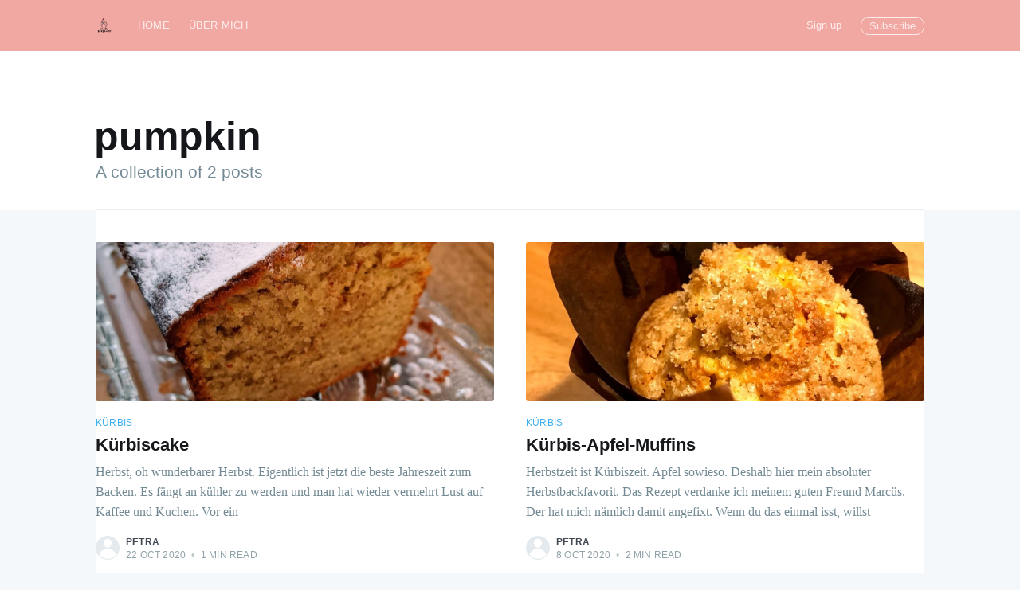

--- FILE ---
content_type: text/html; charset=utf-8
request_url: https://www.crazybakelady.ch/tag/pumpkin/
body_size: 4512
content:
<!DOCTYPE html>
<html lang="en">
<head>

    <meta charset="utf-8" />
    <meta http-equiv="X-UA-Compatible" content="IE=edge" />

    <title>pumpkin - Crazy Bake Lady</title>
    <meta name="HandheldFriendly" content="True" />
    <meta name="viewport" content="width=device-width, initial-scale=1.0" />

    <link rel="stylesheet" type="text/css" href="/assets/built/screen.css?v=0c8a7177f8" />

    <link rel="icon" href="http://www.crazybakelady.ch/content/images/size/w256h256/format/png/2022/08/bakelady_small-7.gif" type="image/png" />
    <link rel="canonical" href="http://www.crazybakelady.ch/tag/pumpkin/" />
    <meta name="referrer" content="no-referrer-when-downgrade" />
    
    <meta property="og:site_name" content="Crazy Bake Lady" />
    <meta property="og:type" content="website" />
    <meta property="og:title" content="pumpkin - Crazy Bake Lady" />
    <meta property="og:url" content="http://www.crazybakelady.ch/tag/pumpkin/" />
    <meta property="article:publisher" content="https://www.facebook.com/crazybakelady" />
    <meta name="twitter:card" content="summary" />
    <meta name="twitter:title" content="pumpkin - Crazy Bake Lady" />
    <meta name="twitter:url" content="http://www.crazybakelady.ch/tag/pumpkin/" />
    
    <script type="application/ld+json">
{
    "@context": "https://schema.org",
    "@type": "Series",
    "publisher": {
        "@type": "Organization",
        "name": "Crazy Bake Lady",
        "url": "http://www.crazybakelady.ch/",
        "logo": {
            "@type": "ImageObject",
            "url": "http://www.crazybakelady.ch/content/images/2022/08/bakelady_small.png",
            "width": 60,
            "height": 60
        }
    },
    "url": "http://www.crazybakelady.ch/tag/pumpkin/",
    "name": "pumpkin",
    "mainEntityOfPage": {
        "@type": "WebPage",
        "@id": "http://www.crazybakelady.ch/"
    }
}
    </script>

    <meta name="generator" content="Ghost 5.7" />
    <link rel="alternate" type="application/rss+xml" title="Crazy Bake Lady" href="http://www.crazybakelady.ch/rss/" />
    <script defer src="https://cdn.jsdelivr.net/npm/@tryghost/portal@~2.3/umd/portal.min.js" data-ghost="http://www.crazybakelady.ch/" data-key="525719dc177b9acc3dab2adbf3" data-api="http://www.crazybakelady.ch/ghost/api/content/" crossorigin="anonymous"></script><style id="gh-members-styles">.gh-post-upgrade-cta-content,
.gh-post-upgrade-cta {
    display: flex;
    flex-direction: column;
    align-items: center;
    font-family: -apple-system, BlinkMacSystemFont, 'Segoe UI', Roboto, Oxygen, Ubuntu, Cantarell, 'Open Sans', 'Helvetica Neue', sans-serif;
    text-align: center;
    width: 100%;
    color: #ffffff;
    font-size: 16px;
}

.gh-post-upgrade-cta-content {
    border-radius: 8px;
    padding: 40px 4vw;
}

.gh-post-upgrade-cta h2 {
    color: #ffffff;
    font-size: 28px;
    letter-spacing: -0.2px;
    margin: 0;
    padding: 0;
}

.gh-post-upgrade-cta p {
    margin: 20px 0 0;
    padding: 0;
}

.gh-post-upgrade-cta small {
    font-size: 16px;
    letter-spacing: -0.2px;
}

.gh-post-upgrade-cta a {
    color: #ffffff;
    cursor: pointer;
    font-weight: 500;
    box-shadow: none;
    text-decoration: underline;
}

.gh-post-upgrade-cta a:hover {
    color: #ffffff;
    opacity: 0.8;
    box-shadow: none;
    text-decoration: underline;
}

.gh-post-upgrade-cta a.gh-btn {
    display: block;
    background: #ffffff;
    text-decoration: none;
    margin: 28px 0 0;
    padding: 8px 18px;
    border-radius: 4px;
    font-size: 16px;
    font-weight: 600;
}

.gh-post-upgrade-cta a.gh-btn:hover {
    opacity: 0.92;
}</style>
    <script defer src="https://cdn.jsdelivr.net/npm/@tryghost/sodo-search@~1.1/umd/sodo-search.min.js" data-key="525719dc177b9acc3dab2adbf3" data-styles="https://cdn.jsdelivr.net/npm/@tryghost/sodo-search@~1.1/umd/main.css" data-sodo-search="http://www.crazybakelady.ch/" crossorigin="anonymous"></script>
    <script defer src="/public/cards.min.js?v=0c8a7177f8"></script><style>:root {--ghost-accent-color: #FF1A75;}</style>
    <link rel="stylesheet" type="text/css" href="/public/cards.min.css?v=0c8a7177f8">

</head>
<body class="tag-template tag-pumpkin">

    <div class="site-wrapper">

        
<header class="site-archive-header">
    <div class="outer site-nav-main">
    <div class="inner">
        <nav class="site-nav">
    <div class="site-nav-left-wrapper">
        <div class="site-nav-left">
                <a class="site-nav-logo" href="http://www.crazybakelady.ch"><img src="http://www.crazybakelady.ch/content/images/2022/08/bakelady_small.png" alt="Crazy Bake Lady" /></a>
            <div class="site-nav-content">
                    <ul class="nav">
    <li class="nav-home"><a href="http://www.crazybakelady.ch/">Home</a></li>
    <li class="nav-uber-mich"><a href="http://www.crazybakelady.ch/wer-bin-ich/">Über mich</a></li>
</ul>

            </div>
        </div>
    </div>
    <div class="site-nav-right">
            <ul class="nav">
    <li class="nav-sign-up"><a href="#/portal/">Sign up</a></li>
</ul>


            <a class="subscribe-button" href="#subscribe">Subscribe</a>
    </div>
</nav>
    </div>
</div>    

<div class="outer site-header-background no-image">

 
        <div class="inner site-header-content">
            <h1 class="site-title">pumpkin</h1>
            <h2 class="site-description">
                A collection of 2 posts
            </h2>
        </div>
    </div>
</header>

<main id="site-main" class="site-main outer">
    <div class="inner posts">
        <div class="post-feed">
                <article class="post-card post tag-kurbis tag-pumpkin tag-cake tag-kuchen tag-backen tag-pumpkinspice tag-pumpkinspiceeverything tag-garten tag-herbst tag-autumn tag-rezept tag-receipe tag-jederkannbacken tag-mandeln tag-butter tag-kurbissaison tag-saisonal tag-gebaeck tag-halloween tag-walliserbote tag-pomona tag-crazybakelady tag-almond tag-gewurze tag-kaffeeundkuchen ">

    <a class="post-card-image-link" href="/kurbiscake/">
        <img class="post-card-image"
            srcset="/content/images/size/w300/2020/10/IMG_20201001_160919.jpg 300w,
                    /content/images/size/w600/2020/10/IMG_20201001_160919.jpg 600w,
                    /content/images/size/w1000/2020/10/IMG_20201001_160919.jpg 1000w,
                    /content/images/size/w2000/2020/10/IMG_20201001_160919.jpg 2000w"
            sizes="(max-width: 1000px) 400px, 700px"
            loading="lazy"
            src="/content/images/size/w600/2020/10/IMG_20201001_160919.jpg"
            alt="Kürbiscake"
        />
    </a>

    <div class="post-card-content">

        <a class="post-card-content-link" href="/kurbiscake/">

            <header class="post-card-header">
                    <div class="post-card-primary-tag">kürbis</div>
                <h2 class="post-card-title">Kürbiscake</h2>
            </header>

            <section class="post-card-excerpt">
                    <p>Herbst, oh wunderbarer Herbst. Eigentlich ist jetzt die beste Jahreszeit zum Backen. Es fängt an kühler zu werden und man hat wieder vermehrt Lust auf Kaffee und Kuchen.

Vor ein</p>
            </section>

        </a>

        <footer class="post-card-meta">
            <ul class="author-list">
                <li class="author-list-item">
            
                    <div class="author-name-tooltip">
                        petra
                    </div>
            
                    <a href="/author/petra/" class="static-avatar author-profile-image"><svg viewBox="0 0 24 24" xmlns="http://www.w3.org/2000/svg"><g fill="none" fill-rule="evenodd"><path d="M3.513 18.998C4.749 15.504 8.082 13 12 13s7.251 2.504 8.487 5.998C18.47 21.442 15.417 23 12 23s-6.47-1.558-8.487-4.002zM12 12c2.21 0 4-2.79 4-5s-1.79-4-4-4-4 1.79-4 4 1.79 5 4 5z" fill="#FFF"/></g></svg>
</a>
                </li>
            </ul>
            <div class="post-card-byline-content">
                <span><a href="/author/petra/">petra</a></span>
                <span class="post-card-byline-date"><time datetime="2020-10-22">22 Oct 2020</time> <span class="bull">&bull;</span> 1 min read</span>
            </div>
        </footer>

    </div>

</article>
                <article class="post-card post tag-kurbis tag-pumpkin tag-muffins tag-streusel tag-herbst tag-teegeback tag-gebaeck tag-teegebaeck tag-halloween tag-rezept tag-kuchen tag-pumpkinspice tag-pumpkinspiceeverything tag-walliserbote tag-pomona ">

    <a class="post-card-image-link" href="/kurbis-apfel-muffins/">
        <img class="post-card-image"
            srcset="/content/images/size/w300/2020/10/k-rbismuffin.jpg 300w,
                    /content/images/size/w600/2020/10/k-rbismuffin.jpg 600w,
                    /content/images/size/w1000/2020/10/k-rbismuffin.jpg 1000w,
                    /content/images/size/w2000/2020/10/k-rbismuffin.jpg 2000w"
            sizes="(max-width: 1000px) 400px, 700px"
            loading="lazy"
            src="/content/images/size/w600/2020/10/k-rbismuffin.jpg"
            alt="Kürbis-Apfel-Muffins"
        />
    </a>

    <div class="post-card-content">

        <a class="post-card-content-link" href="/kurbis-apfel-muffins/">

            <header class="post-card-header">
                    <div class="post-card-primary-tag">kürbis</div>
                <h2 class="post-card-title">Kürbis-Apfel-Muffins</h2>
            </header>

            <section class="post-card-excerpt">
                    <p>Herbstzeit ist Kürbiszeit. Apfel sowieso. Deshalb hier mein absoluter Herbstbackfavorit. Das Rezept verdanke ich meinem guten Freund Marcüs. Der hat mich nämlich damit angefixt. Wenn du das einmal isst, willst</p>
            </section>

        </a>

        <footer class="post-card-meta">
            <ul class="author-list">
                <li class="author-list-item">
            
                    <div class="author-name-tooltip">
                        petra
                    </div>
            
                    <a href="/author/petra/" class="static-avatar author-profile-image"><svg viewBox="0 0 24 24" xmlns="http://www.w3.org/2000/svg"><g fill="none" fill-rule="evenodd"><path d="M3.513 18.998C4.749 15.504 8.082 13 12 13s7.251 2.504 8.487 5.998C18.47 21.442 15.417 23 12 23s-6.47-1.558-8.487-4.002zM12 12c2.21 0 4-2.79 4-5s-1.79-4-4-4-4 1.79-4 4 1.79 5 4 5z" fill="#FFF"/></g></svg>
</a>
                </li>
            </ul>
            <div class="post-card-byline-content">
                <span><a href="/author/petra/">petra</a></span>
                <span class="post-card-byline-date"><time datetime="2020-10-08">8 Oct 2020</time> <span class="bull">&bull;</span> 2 min read</span>
            </div>
        </footer>

    </div>

</article>
        </div>
    </div>
</main>


        <footer class="site-footer outer">
            <div class="site-footer-content inner">
                <section class="copyright"><a href="http://www.crazybakelady.ch">Crazy Bake Lady</a> &copy; 2026</section>
                <nav class="site-footer-nav">
                    <a href="http://www.crazybakelady.ch">Latest Posts</a>
                    <a href="https://www.facebook.com/crazybakelady" target="_blank" rel="noopener">Facebook</a>
                    
                    <a href="https://ghost.org" target="_blank" rel="noopener">Ghost</a>
                </nav>
            </div>
        </footer>

    </div>

    <div class="subscribe-notification subscribe-success-message">
        <a class="subscribe-close-button" href="javascript:;"></a>
        You've successfully subscribed to Crazy Bake Lady!
    </div>
    <div class="subscribe-notification subscribe-failure-message">
        <a class="subscribe-close-button" href="javascript:;"></a>
        Could not sign up! Invalid sign up link.
    </div>

    <div id="subscribe" class="subscribe-overlay">
        <a class="subscribe-close-overlay" href="#"></a>
        <a class="subscribe-close-button" href="#"></a>
        <div class="subscribe-overlay-content">
                <img class="subscribe-overlay-logo" src="http://www.crazybakelady.ch/content/images/2022/08/bakelady_small.png" alt="Crazy Bake Lady" />
            <div class="subscribe-form">
                <h1 class="subscribe-overlay-title">Subscribe to Crazy Bake Lady</h1>
                <p class="subscribe-overlay-description">Stay up to date! Get all the latest & greatest posts delivered straight to your inbox</p>
                <form data-members-form="subscribe">
                    <div class="form-group">
                        <input class="subscribe-email" data-members-email placeholder="youremail@example.com"
                            autocomplete="false" />
                        <button class="button primary" type="submit">
                            <span class="button-content">Subscribe</span>
                            <span class="button-loader"><svg version="1.1" id="loader-1" xmlns="http://www.w3.org/2000/svg" xmlns:xlink="http://www.w3.org/1999/xlink" x="0px"
    y="0px" width="40px" height="40px" viewBox="0 0 40 40" enable-background="new 0 0 40 40" xml:space="preserve">
    <path opacity="0.2" fill="#000" d="M20.201,5.169c-8.254,0-14.946,6.692-14.946,14.946c0,8.255,6.692,14.946,14.946,14.946
s14.946-6.691,14.946-14.946C35.146,11.861,28.455,5.169,20.201,5.169z M20.201,31.749c-6.425,0-11.634-5.208-11.634-11.634
c0-6.425,5.209-11.634,11.634-11.634c6.425,0,11.633,5.209,11.633,11.634C31.834,26.541,26.626,31.749,20.201,31.749z" />
    <path fill="#000" d="M26.013,10.047l1.654-2.866c-2.198-1.272-4.743-2.012-7.466-2.012h0v3.312h0
C22.32,8.481,24.301,9.057,26.013,10.047z">
        <animateTransform attributeType="xml" attributeName="transform" type="rotate" from="0 20 20" to="360 20 20"
            dur="0.5s" repeatCount="indefinite" />
    </path>
</svg></span>
                        </button>
                    </div>
                    <div class="message-success">
                        <strong>Great!</strong> Check your inbox and click the link to confirm your subscription.
                    </div>
                    <div class="message-error">
                        Please enter a valid email address!
                    </div>
                </form>
            </div>
        </div>
    </div>

    <script
        src="https://code.jquery.com/jquery-3.4.1.min.js"
        integrity="sha256-CSXorXvZcTkaix6Yvo6HppcZGetbYMGWSFlBw8HfCJo="
        crossorigin="anonymous">
    </script>
    <script src="/assets/built/casper.js?v=0c8a7177f8"></script>

    <script>
        // Parse the URL parameter
        function getParameterByName(name, url) {
            if (!url) url = window.location.href;
            name = name.replace(/[\[\]]/g, "\\$&");
            var regex = new RegExp("[?&]" + name + "(=([^&#]*)|&|#|$)"),
                results = regex.exec(url);
            if (!results) return null;
            if (!results[2]) return '';
            return decodeURIComponent(results[2].replace(/\+/g, " "));
        }

        // Give the parameter a variable name
        var action = getParameterByName('action');
        var success = getParameterByName('success');

        $(document).ready(function () {
            if (action == 'subscribe' && (success === null || success === 'true')) {
                $('body').addClass('subscribe-success');
            }

            if (action == 'subscribe' && success === 'false') {
                $('body').addClass('subscribe-failure');
            }

            $('.subscribe-notification .subscribe-close-button').click(function () {
                $('.subscribe-notification').addClass('close');
            });

            // Reset form on opening subscrion overlay
            $('.subscribe-button').click(function() {
                $('.subscribe-overlay form').removeClass();
                $('.subscribe-email').val('');
            });
        });
    </script>

    

    

</body>
</html>
